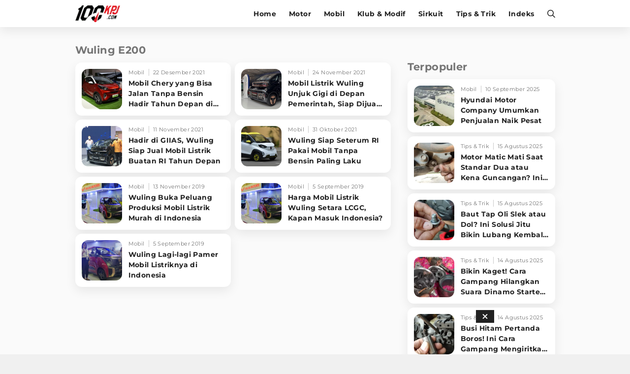

--- FILE ---
content_type: text/html; charset=UTF-8
request_url: https://www.100kpj.com/tag/wuling-e200
body_size: 10715
content:
<!doctype html>
<html lang="en" itemscope="itemscope" itemtype="http://schema.org/WebPage">
<head>

<!-- Google Tag Manager -->
<script>(function(w,d,s,l,i){w[l]=w[l]||[];w[l].push({'gtm.start':
new Date().getTime(),event:'gtm.js'});var f=d.getElementsByTagName(s)[0],
j=d.createElement(s),dl=l!='dataLayer'?'&l='+l:'';j.async=true;j.src=
'https://www.googletagmanager.com/gtm.js?id='+i+dl;f.parentNode.insertBefore(j,f);
})(window,document,'script','dataLayer','GTM-NV3MX69');</script>
<!-- End Google Tag Manager -->

<script> window._izq = window._izq || []; window._izq.push(["init" ]); </script>
<script src="https://cdn.izooto.com/scripts/db1ea296655155bee1be6d673553e5140dfc11c0.js"></script>

<meta charset="utf-8">
<meta name="robots" content="index, follow">				
<meta name="viewport" content="width=device-width, initial-scale=1.0, maximum-scale=5.0, user-scalable=yes">
<meta name="apple-mobile-web-app-capable" content="yes">
<meta name="mobile-web-app-capable" content="yes">
<meta name="HandheldFriendly" content="true" />
<meta name="apple-touch-fullscreen" content="yes" />
<link rel="preconnect" href="https://thevivanetworks.com/">
<link rel="dns-prefetch" href="https://thevivanetworks.com/" />
<link rel="preconnect" href="https://ajax.googleapis.com">
<link rel="dns-prefetch" href="https://ajax.googleapis.com"/>
<title>Kumpulan Berita Terbaru WULING E200 Terkini Hari Ini</title>
<meta name="copyright" content="100kpj Desktop version">
<meta name="description" content="Berita wuling e200 Terkini - Mobil Chery yang Bisa Jalan Tanpa Bensin Hadir Tahun Depan di RI?" />
<meta name="news_keywords" content="WULING E200, berita WULING E200, kabar WULING E200, berita terkini WULING E200, berita WULING E200 terbaru, kabar terkini WULING E200">
<meta name="keywords" content="WULING E200, berita WULING E200, kabar WULING E200, berita terkini WULING E200, berita WULING E200 terbaru, kabar terkini WULING E200">
<meta name="viewport" content="width=device-width,minimum-scale=1,initial-scale=1">
<meta content="100kpj.com" name="author" />
<meta content="id" name="language" />
<meta content="id" name="geo.country" />
<meta content="Indonesia" name="geo.placename" />


  <meta name="robots" content="index, follow">
  <meta name="googlebot" content="all" />
<meta name="csrf-token" content="gd81JQMP3p7MjNiG737C7pQjOZ20LzkEforyiPaH">

<link href="https://www.100kpj.com/appasset/desktop/img/favicon.ico" rel="icon" type="image/ico" />

<link rel="preload" href="https://www.100kpj.com/appasset/desktop/fonts/JTUSjIg1_i6t8kCHKm459Wlhyw.woff2" as="font" type="font/woff2" crossorigin>
<link rel="preload" href="https://www.100kpj.com/appasset/desktop/css/rancak.css" as="style">
<link rel="preload" href="https://www.100kpj.com/appasset/desktop/img/logo.webp" as="image">
<link rel="preload" href="https://www.100kpj.com/appasset/desktop/img/logo.png" as="image">


  <link rel="canonical" href="https://www.100kpj.com/tag/wuling-e200">

<link rel="preload" as="script" href="https://ajax.googleapis.com/ajax/libs/jquery/3.6.0/jquery.min.js">

<script src="https://cdnjs.cloudflare.com/ajax/libs/moment.js/2.24.0/moment.min.js"></script>
<script src="https://cdnjs.cloudflare.com/ajax/libs/moment-timezone/0.5.26/moment-timezone-with-data-10-year-range.min.js"></script>

<script async src="https://www.100kpj.com/appasset/desktop/js/base.js"></script>
<script async src="https://www.100kpj.com/appasset/desktop/js/form.js"></script>

<meta property="fb:app_id" content="221947151281666" />

<link rel="stylesheet" href="https://www.100kpj.com/appasset/desktop/css/font.css" type="text/css">

<script src="https://ajax.googleapis.com/ajax/libs/jquery/3.6.0/jquery.min.js"></script>
<script>window.jQuery || document.write('<script src="https://www.100kpj.com/appasset/desktop/canonical/js/jquery.js"><\/script>');</script>
<script async>
  $("body,html").bind("touchstart touchmove scroll mousedown DOMMouseScroll mousewheel keyup", function(e){
    $("script").each(function(){
      var get_script = $(this).attr("rancak-hold");
      $(this).attr('src', get_script);
    })
  });
</script>
<link rel="stylesheet" type="text/css" href="https://www.100kpj.com/appasset/desktop/css/rancak.css"/>
<link rel="stylesheet" type="text/css" href="https://www.100kpj.com/appasset/desktop/css/rancak-desktop.css" media="(min-width:1024px)">


  
<script type="application/ld+json">
  {"@context":"http:\/\/schema.org","@type":"WebSite","name":"100kpj","description":"100kpj.com Situs Berita Motor, Balap Motor, Klub Motor, Review Tes Motor, Komparasi, Informasi Modifikasi dan Tips Motor Terlengkap Terbaru Untuk Anda.","url":"http:\/\/www.100kpj.com\/","potentialAction":{"@type":"SearchAction","target":"https:\/\/www.100kpj.com\/search?q={search_term_string}","query-input":"required name=search_term_string"}}
</script>


<script type="application/ld+json">
  {"@context":"http:\/\/schema.org","@type":"WebPage","name":"100kpj","description":"100kpj.com Merupakan Situs Berita Motor, Balap Motor, Klub Motor, Review Tes Motor, Komparasi, Informasi Modifikasi dan Tips Motor Terlengkap Terbaru Untuk Anda.","license":"https:\/\/www.100kpj.com\/"}
</script>


<script type="application/ld+json">
  {"@context":"http:\/\/schema.org","@type":"Organization","name":"100kpj.com","url":"https:\/\/www.100kpj.com\/","logo":{"@type":"ImageObject","url":"{{brand_url('appaux','img\/main-logo.png')}}","height":124,"width":56},"contactPoint":{"@type":"ContactPoint","telephone":"+62-21-4601 326 ext.100","contactType":"customer service","areaServed":"ID","availableLanguage":["English","Indonesian"]},"sameAs":["https:\/\/www.facebook.com\/100kpjcom","https:\/\/www.instagram.com\/100kpjcom","https:\/\/twitter.com\/100kpjcom","https:\/\/www.youtube.com\/channel\/UC_Ba1gAU16J5KQTNo5uXhRw\/"]}
</script>


  <!-- Analytics 100 KPJ DESKTOP-->
  <script>
    (function(i,s,o,g,r,a,m){i['GoogleAnalyticsObject']=r;i[r]=i[r]||function(){
    (i[r].q=i[r].q||[]).push(arguments)},i[r].l=1*new Date();a=s.createElement(o),
    m=s.getElementsByTagName(o)[0];a.async=1;a.src=g;m.parentNode.insertBefore(a,m)
    })(window,document,'script','//www.google-analytics.com/analytics.js','ga');
    ga('create', 'UA-136251732-2', 'auto');
    ga('send', 'pageview');
  </script>
  
  <script src='//cdnt.netcoresmartech.com/smartechclient.js'></script>
  <script>
    smartech('create', 'ADGMOT35CHFLVDHBJNIG50K969FHDSJ9OEB6OD465R90A02LIB7G' );
    smartech('register', '8a325434b1475d14a18d87511bec4e12');
    smartech('identify', '');
  </script>  

<script defer src="https://bzgmcqqfxd.com/script.js"></script>

<!-- Ads Config -->

  <script defer src="//micro.rubiconproject.com/prebid/dynamic/25756.js"></script>
<script defer src="//www.googletagservices.com/tag/js/gpt.js"></script>
<script>
   var pbjs = pbjs || {};
   pbjs.que = pbjs.que || [];
</script>
<script async>
    var interstitialSlot, staticSlot;
   
   var googletag = googletag || {};
   googletag.cmd = googletag.cmd || [];
   var headerBiddingSlots = [];
   pbjs.adserverRequestSent = false;
   var sendAdServerRequest = function(headerBiddingSlots) {
      googletag.cmd.push(function() {
      if (pbjs.adserverRequestSent) {
         return;
      }
      pbjs.adserverRequestSent = true;
         googletag.pubads().refresh(headerBiddingSlots);
      });
   };
   setTimeout(function() {
      sendAdServerRequest(headerBiddingSlots);
   }, 3500);
   googletag.cmd.push(function() {
    
      var $window = $(window);
         function checkWidth(){

            var windowsize = $window.width();
            if (windowsize > 1000){
                                 
                     headerBiddingSlots.push(googletag.defineSlot('/11225321/100KPJ.COM/Home', [[728,90],[975,200]], 'leaderboard').setTargeting('pos', ['leaderboard']).addService(googletag.pubads()));

                  
                     headerBiddingSlots.push(googletag.defineSlot('/11225321/100KPJ.COM/Home', [[300,250]], 'rectangle_1').setTargeting('pos', ['rectangle_1']).addService(googletag.pubads()));

                  
                     headerBiddingSlots.push(googletag.defineSlot('/11225321/100KPJ.COM/Home', [[300,250]], 'rectangle_2').setTargeting('pos', ['rectangle_2']).addService(googletag.pubads()));

                  
                     headerBiddingSlots.push(googletag.defineSlot('/11225321/100KPJ.COM/Home', [[300,250]], 'rectangle_3').setTargeting('pos', ['rectangle_3']).addService(googletag.pubads()));

                  
                     headerBiddingSlots.push(googletag.defineSlot('/11225321/100KPJ.COM/Home', [[300,250]], 'rectangle_4').setTargeting('pos', ['rectangle_4']).addService(googletag.pubads()));

                  
                     headerBiddingSlots.push(googletag.defineSlot('/11225321/100KPJ.COM/Home', [[300,250]], 'rectangle_5').setTargeting('pos', ['rectangle_5']).addService(googletag.pubads()));

                  
                     headerBiddingSlots.push(googletag.defineSlot('/11225321/100KPJ.COM/Home', [[728,90]], 'bottom-desktop').setTargeting('pos', ['bottom-desktop']).addService(googletag.pubads()));

                                             } else {
                                 
                     headerBiddingSlots.push(googletag.defineSlot('/11225321/100KPJ.COM/Home', [[320,480],[1,1]], 'flyingcarpet_1').setTargeting('pos', ['flyingcarpet_1']).addService(googletag.pubads()));

                  
                     headerBiddingSlots.push(googletag.defineSlot('/11225321/100KPJ.COM/Home', [[320,50],[320,100]], 'top').setTargeting('pos', ['top']).addService(googletag.pubads()));

                  
                     headerBiddingSlots.push(googletag.defineSlot('/11225321/100KPJ.COM/Home', [[300,250]], 'middle_1').setTargeting('pos', ['middle_1']).addService(googletag.pubads()));

                  
                     headerBiddingSlots.push(googletag.defineSlot('/11225321/100KPJ.COM/Home', [[300,250]], 'middle_2').setTargeting('pos', ['middle_2']).addService(googletag.pubads()));

                  
                     headerBiddingSlots.push(googletag.defineSlot('/11225321/100KPJ.COM/Home', [[300,250]], 'middle_3').setTargeting('pos', ['middle_3']).addService(googletag.pubads()));

                  
                     headerBiddingSlots.push(googletag.defineSlot('/11225321/100KPJ.COM/Home', [[1,1]], 'outstream').setTargeting('pos', ['outstream']).addService(googletag.pubads()));

                  
                     headerBiddingSlots.push(googletag.defineSlot('/11225321/100KPJ.COM/Home', [[1,1]], 'slider').setTargeting('pos', ['slider']).addService(googletag.pubads()));

                  
                     headerBiddingSlots.push(googletag.defineSlot('/11225321/100KPJ.COM/Home', [[1,1]], 'rmb').setTargeting('pos', ['rmb']).addService(googletag.pubads()));

                  
                     headerBiddingSlots.push(googletag.defineSlot('/11225321/100KPJ.COM/Home', [[320,100]], 'bottom-mobile').setTargeting('pos', ['bottom-mobile']).addService(googletag.pubads()));

                                             }
         }
      checkWidth();
      
         interstitialSlot = googletag.defineOutOfPageSlot('/11225321/100KPJ.COM/interstitial', googletag.enums.OutOfPageFormat.INTERSTITIAL);
         if (interstitialSlot) {
         interstitialSlot.addService(googletag.pubads());
         googletag.pubads().addEventListener('slotOnload', function(event) {
            if (interstitialSlot === event.slot) {
               console.log("Interstitial is loaded.");
            }
         });
         }

         staticSlot = headerBiddingSlots.push(googletag.defineSlot('/11225321/100KPJ.COM/interstitial', [[336, 280], [300, 250], [320, 480]], 'static-ad-1').addService(googletag.pubads()));
      
      
      googletag.pubads().enableSingleRequest();
      googletag.pubads().enableAsyncRendering();
      googletag.pubads().disableInitialLoad();
      googletag.enableServices();
      googletag.pubads().refresh([interstitialSlot]);
      pbjs.rp.requestBids({
         callback: sendAdServerRequest,
         gptSlotObjects: headerBiddingSlots
      });
   });
</script>



<script type="application/javascript" defer src="//anymind360.com/js/3763/ats.js"></script>




  
</head>

<body>

      <h1 class="hide">Berita Motor, Tips & Trik dan Review Terlengkap - 100kpj.com</h1>
  
  
  <noscript><iframe src="https://www.googletagmanager.com/ns.html?id=GTM-NV3MX69"
  height="0" width="0" style="display:none;visibility:hidden"></iframe></noscript>

  <section aria-label="Iklan" class="section-iklan mobile-only iklan-giantbanner content_center">
    <button title="Close" class="iklan-giantbanner-close content_center">
      <svg class="svgicon svgicon-close" xmlns="http://www.w3.org/2000/svg" width="11" height="16" viewBox="0 0 320 512"><path d="M207.6 256l107.72-107.72c6.23-6.23 6.23-16.34 0-22.58l-25.03-25.03c-6.23-6.23-16.34-6.23-22.58 0L160 208.4 52.28 100.68c-6.23-6.23-16.34-6.23-22.58 0L4.68 125.7c-6.23 6.23-6.23 16.34 0 22.58L112.4 256 4.68 363.72c-6.23 6.23-6.23 16.34 0 22.58l25.03 25.03c6.23 6.23 16.34 6.23 22.58 0L160 303.6l107.72 107.72c6.23 6.23 16.34 6.23 22.58 0l25.03-25.03c6.23-6.23 6.23-16.34 0-22.58L207.6 256z"></path>
      </svg>
    </button>
      <div class="iklan-giantbanner-content content_center">
        <div id='flyingcarpet_1'>
          <script>
            if (window.innerWidth < 900) {
              googletag.cmd.push(function() { googletag.display('flyingcarpet_1'); }); 
            }
          </script>
        </div> 
      </div>
  </section>
  
  <header class="content_center">
  <span class="width-max">
	<div class="header-left">
	  <a aria-label="Halaman Utama" title="Halaman Utama" class="header-link header-logo content_center" href="https://www.100kpj.com">
        <picture>
          <source srcset="https://www.100kpj.com/appasset/desktop/img/logo.webp" type="image/webp">
          <source srcset="https://www.100kpj.com/appasset/desktop/img/logo.png">
          <img alt="Logo 100KPJ" src="https://www.100kpj.com/appasset/desktop/img/logo.png" width="472" height="55">
        </picture>
      </a>
	</div>
	<div class="header-right">
	  
  <menu class="menu-main content_center desktop-only">
    <span class="width-max">
      <a aria-label="home" title="Halaman Utama" class="menu-link  content_center" href="https://www.100kpj.com">Home</a>
      <a aria-label="motor" title="Motor" class="menu-link  content_center" href="https://www.100kpj.com/motonews">Motor</a>
      <a aria-label="mobil" title="Mobil" class="menu-link  content_center" href="https://www.100kpj.com/mobil">Mobil</a>
      <a aria-label="klub-modif" title="Klub & Modif" class="menu-link  content_center" href="https://www.100kpj.com/klub-modif">Klub & Modif</a>
      <a aria-label="sirkuit" title="Sirkuit" class="menu-link  content_center" href="https://www.100kpj.com/sirkuit">Sirkuit</a>
      <a aria-label="tips-trik" title="Tips & Trik" class="menu-link  content_center" href="https://www.100kpj.com/tips-trik">Tips & Trik</a>
      <a aria-label="indeks" title="Indeks" class="menu-link  content_center" href="https://www.100kpj.com/indeks">Indeks</a>
    </span>
  </menu>

	  <button title="Cari" class="header-link header-search open-sticky content_center">
    <svg class="svgicon svgicon-search" xmlns="http://www.w3.org/2000/svg" width="16" height="16" viewbox="0 0 512 512"><path d="M508.5 468.9L387.1 347.5c-2.3-2.3-5.3-3.5-8.5-3.5h-13.2c31.5-36.5 50.6-84 50.6-136C416 93.1 322.9 0 208 0S0 93.1 0 208s93.1 208 208 208c52 0 99.5-19.1 136-50.6v13.2c0 3.2 1.3 6.2 3.5 8.5l121.4 121.4c4.7 4.7 12.3 4.7 17 0l22.6-22.6c4.7-4.7 4.7-12.3 0-17zM208 368c-88.4 0-160-71.6-160-160S119.6 48 208 48s160 71.6 160 160-71.6 160-160 160z" /></svg>
      </button>
	  <button title="Menu" class="header-link header-menu open-sticky content_center mobile-only">
    <svg class="svgicon svgicon-menu" xmlns="http://www.w3.org/2000/svg" width="14" height="16" viewbox="0 0 448 512"><path d="M436 124H12c-6.627 0-12-5.373-12-12V80c0-6.627 5.373-12 12-12h424c6.627 0 12 5.373 12 12v32c0 6.627-5.373 12-12 12zm0 160H12c-6.627 0-12-5.373-12-12v-32c0-6.627 5.373-12 12-12h424c6.627 0 12 5.373 12 12v32c0 6.627-5.373 12-12 12zm0 160H12c-6.627 0-12-5.373-12-12v-32c0-6.627 5.373-12 12-12h424c6.627 0 12 5.373 12 12v32c0 6.627-5.373 12-12 12z" /></svg>
      </button>
	</div>
  </span>
</header>

<menu class="menu-main content_center rancak-popup mobile-only" id="popup-Menu">
  <span class="width-max">
    <a aria-label="home" title="Halaman Utama" class="menu-link  content_center" href="https://www.100kpj.com">Home</a>
    <a aria-label="motor" title="Motor" class="menu-link  content_center" href="https://www.100kpj.com/motonews">Motor</a>
    <a aria-label="mobil" title="Mobil" class="menu-link  content_center" href="https://www.100kpj.com/mobil">Mobil</a>
    <a aria-label="klub-modif" title="Klub & Modif" class="menu-link  content_center" href="https://www.100kpj.com/klub-modif">Klub & Modif</a>
    <a aria-label="sirkuit" title="Sirkuit" class="menu-link  content_center" href="https://www.100kpj.com/sirkuit">Sirkuit</a>
    <a aria-label="tips-trik" title="Tips & Trik" class="menu-link  content_center" href="https://www.100kpj.com/tips-trik">Tips & Trik</a>
    <a aria-label="indeks" title="Indeks" class="menu-link  content_center" href="https://www.100kpj.com/indeks">Indeks</a>
  </span>
</menu>

<div id="popup-Cari" class="rancak-popup popup-search hide">
  <div class="search-box">
    <input class="search-field" name="" type="text" placeholder="Masukkan kata....." id="keyword">
    <button title="Cari" class="btn search-button content_center" type="submit" id="search_submit">
      <svg class="svgicon svgicon-search-arrow" xmlns="http://www.w3.org/2000/svg" width="14" height="16" viewbox="0 0 448 512"><path d="M438.6 278.6c12.5-12.5 12.5-32.8 0-45.3l-160-160c-12.5-12.5-32.8-12.5-45.3 0s-12.5 32.8 0 45.3L338.8 224 32 224c-17.7 0-32 14.3-32 32s14.3 32 32 32l306.7 0L233.4 393.4c-12.5 12.5-12.5 32.8 0 45.3s32.8 12.5 45.3 0l160-160z" /></svg>
    </button>
  </div>
</div>

<div class="rancak-container">
  <span class="width-max">
    <div class="main-container">

    
<!-- left side -->
<div class="column-left column-big">
	<div class="column-container">
	
		<section aria-label="Wuling E200" class="section-container content-list">
		<div class="section-title">
			<div class="section-title-name">Wuling E200</div>
		</div>
		
		<div class="content-list-container">

					
			
			<a aria-label="Mobil Chery yang Bisa Jalan Tanpa Bensin Hadir Tahun Depan di RI?" title="Mobil Chery yang Bisa Jalan Tanpa Bensin Hadir Tahun Depan di RI?" class="content-box" 
			href="https://www.100kpj.com/mobil/15119-mobil-chery-yang-bisa-jalan-tanpa-bensin-hadir-tahun-depan-di-ri">
			<div class="content-thumb">
				<div class="content-thumb-frame flex_ori thumb-loading">
					<img alt="" class="lazyload" data-original="https://thumb.viva.id/100kpj/375x211/2021/12/22/61c2e9e0e56d0-chery-eq1-mobil-listrik-yang-siap-hadir-di-ri_100kpj.jpg"
					data-srcset="https://thumb.viva.id/100kpj/375x211/2021/12/22/61c2e9e0e56d0-chery-eq1-mobil-listrik-yang-siap-hadir-di-ri_100kpj.jpg" />
				</div>
			</div>
			
			<div class="content-info">
				<div class="content-info-channel">Mobil</div>
				<div class="content-info-date">22 Desember 2021</div>
				<h2 class="content-info-title">Mobil Chery yang Bisa Jalan Tanpa Bensin Hadir Tahun Depan di RI?</h2>
			</div>
			</a>

			
			
			<a aria-label="Mobil Listrik Wuling Unjuk Gigi di Depan Pemerintah, Siap Dijual 2022" title="Mobil Listrik Wuling Unjuk Gigi di Depan Pemerintah, Siap Dijual 2022" class="content-box" 
			href="https://www.100kpj.com/mobil/14867-mobil-listrik-wuling-unjuk-gigi-di-depan-pemerintah-siap-dijual-2022">
			<div class="content-thumb">
				<div class="content-thumb-frame flex_ori thumb-loading">
					<img alt="" class="lazyload" data-original="https://thumb.viva.id/100kpj/375x211/2021/11/24/619e0e7ba2f9d-mobil-listrik-gsev-wuling-di-iems_100kpj.jpg"
					data-srcset="https://thumb.viva.id/100kpj/375x211/2021/11/24/619e0e7ba2f9d-mobil-listrik-gsev-wuling-di-iems_100kpj.jpg" />
				</div>
			</div>
			
			<div class="content-info">
				<div class="content-info-channel">Mobil</div>
				<div class="content-info-date">24 November 2021</div>
				<h2 class="content-info-title">Mobil Listrik Wuling Unjuk Gigi di Depan Pemerintah, Siap Dijual 2022</h2>
			</div>
			</a>

			
			
			<a aria-label="Hadir di GIIAS, Wuling Siap Jual Mobil Listrik Buatan RI Tahun Depan" title="Hadir di GIIAS, Wuling Siap Jual Mobil Listrik Buatan RI Tahun Depan" class="content-box" 
			href="https://www.100kpj.com/mobil/14726-hadir-di-giias-wuling-siap-jual-mobil-listrik-buatan-ri-tahun-depan">
			<div class="content-thumb">
				<div class="content-thumb-frame flex_ori thumb-loading">
					<img alt="" class="lazyload" data-original="https://thumb.viva.id/100kpj/375x211/2021/11/11/618ced35afe36-mobil-listrik-wuling-yang-siap-dijual-di-ri_100kpj.jpg"
					data-srcset="https://thumb.viva.id/100kpj/375x211/2021/11/11/618ced35afe36-mobil-listrik-wuling-yang-siap-dijual-di-ri_100kpj.jpg" />
				</div>
			</div>
			
			<div class="content-info">
				<div class="content-info-channel">Mobil</div>
				<div class="content-info-date">11 November 2021</div>
				<h2 class="content-info-title">Hadir di GIIAS, Wuling Siap Jual Mobil Listrik Buatan RI Tahun Depan</h2>
			</div>
			</a>

			
			
			<a aria-label="Wuling Siap Seterum RI Pakai Mobil Tanpa Bensin Paling Laku" title="Wuling Siap Seterum RI Pakai Mobil Tanpa Bensin Paling Laku" class="content-box" 
			href="https://www.100kpj.com/mobil/14613-wuling-siap-seterum-ri-pakai-mobil-tanpa-bensin-paling-laku">
			<div class="content-thumb">
				<div class="content-thumb-frame flex_ori thumb-loading">
					<img alt="" class="lazyload" data-original="https://thumb.viva.id/100kpj/375x211/2019/09/05/5d708b0a2b521-wuling-e100_100kpj.jpg"
					data-srcset="https://thumb.viva.id/100kpj/375x211/2019/09/05/5d708b0a2b521-wuling-e100_100kpj.jpg" />
				</div>
			</div>
			
			<div class="content-info">
				<div class="content-info-channel">Mobil</div>
				<div class="content-info-date">31 Oktober 2021</div>
				<h2 class="content-info-title">Wuling Siap Seterum RI Pakai Mobil Tanpa Bensin Paling Laku</h2>
			</div>
			</a>

			
			
			<a aria-label="Wuling Buka Peluang Produksi Mobil Listrik Murah di Indonesia" title="Wuling Buka Peluang Produksi Mobil Listrik Murah di Indonesia" class="content-box" 
			href="https://www.100kpj.com/mobil/3627-wuling-buka-peluang-produksi-mobil-listrik-murah-di-indonesia">
			<div class="content-thumb">
				<div class="content-thumb-frame flex_ori thumb-loading">
					<img alt="" class="lazyload" data-original="https://thumb.viva.id/100kpj/375x211/2019/09/05/5d708d0331437-wuling-e200_100kpj.jpg"
					data-srcset="https://thumb.viva.id/100kpj/375x211/2019/09/05/5d708d0331437-wuling-e200_100kpj.jpg" />
				</div>
			</div>
			
			<div class="content-info">
				<div class="content-info-channel">Mobil</div>
				<div class="content-info-date">13 November 2019</div>
				<h2 class="content-info-title">Wuling Buka Peluang Produksi Mobil Listrik Murah di Indonesia</h2>
			</div>
			</a>

			
			
			<a aria-label="Harga Mobil Listrik Wuling Setara LCGC, Kapan Masuk Indonesia?" title="Harga Mobil Listrik Wuling Setara LCGC, Kapan Masuk Indonesia?" class="content-box" 
			href="https://www.100kpj.com/mobil/2398-harga-mobil-listrik-wuling-setara-lcgc-kapan-masuk-indonesia">
			<div class="content-thumb">
				<div class="content-thumb-frame flex_ori thumb-loading">
					<img alt="" class="lazyload" data-original="https://thumb.viva.id/100kpj/375x211/2019/09/05/5d708d0331437-wuling-e200_100kpj.jpg"
					data-srcset="https://thumb.viva.id/100kpj/375x211/2019/09/05/5d708d0331437-wuling-e200_100kpj.jpg" />
				</div>
			</div>
			
			<div class="content-info">
				<div class="content-info-channel">Mobil</div>
				<div class="content-info-date">5 September 2019</div>
				<h2 class="content-info-title">Harga Mobil Listrik Wuling Setara LCGC, Kapan Masuk Indonesia?</h2>
			</div>
			</a>

			
			
			<a aria-label="Wuling Lagi-lagi Pamer Mobil Listriknya di Indonesia" title="Wuling Lagi-lagi Pamer Mobil Listriknya di Indonesia" class="content-box" 
			href="https://www.100kpj.com/mobil/2395-wuling-lagi-lagi-pamer-mobil-listriknya-di-indonesia">
			<div class="content-thumb">
				<div class="content-thumb-frame flex_ori thumb-loading">
					<img alt="" class="lazyload" data-original="https://thumb.viva.id/100kpj/375x211/2019/09/05/5d706ce52935b-wuling-e200-di-iems-2019_100kpj.jpg"
					data-srcset="https://thumb.viva.id/100kpj/375x211/2019/09/05/5d706ce52935b-wuling-e200-di-iems-2019_100kpj.jpg" />
				</div>
			</div>
			
			<div class="content-info">
				<div class="content-info-channel">Mobil</div>
				<div class="content-info-date">5 September 2019</div>
				<h2 class="content-info-title">Wuling Lagi-lagi Pamer Mobil Listriknya di Indonesia</h2>
			</div>
			</a>

							</div>
		</section>
		
	</div>
</div>

<div class="column-right column-small">
  <div class="column-container column-sticky">
  			<section aria-label="Iklan" class="section-iklan content_center desktop-only">
    <div id='rectangle_1'>
        <script>
            if (window.innerWidth > 900) {
                googletag.cmd.push(function() { googletag.display('rectangle_1'); });
            }
        </script>
    </div>
</section>
			<!-- right side -->
		<section aria-label="Berita Terbaru" class="section-container content-list">
	<div class="section-title">
	<div class="section-title-name">Terpopuler</div>
	</div>

	<div class="content-list-container">

	
		
		<a aria-label="Hyundai Motor Company Umumkan Penjualan Naik Pesat" title="Hyundai Motor Company Umumkan Penjualan Naik Pesat" class="content-box" 
		href="https://www.100kpj.com/mobil/22982-hyundai-motor-company-umumkan-penjualan-naik-pesat">
		<div class="content-thumb">
			<div class="content-thumb-frame flex_ori thumb-loading">
				<img alt="Hyundai Company" class="lazyload" data-original="https://thumb.viva.id/100kpj/375x211/2025/05/10/681e3e2a61760-hyundai-company_100kpj.jpg"
				data-srcset="https://thumb.viva.id/100kpj/375x211/2025/05/10/681e3e2a61760-hyundai-company_100kpj.jpg" />
			</div>
		</div>
		
		<div class="content-info">
			<div class="content-info-channel">Mobil</div>
			<div class="content-info-date">10 September 2025</div>
			<h2 class="content-info-title">Hyundai Motor Company Umumkan Penjualan Naik Pesat</h2>
		</div>
		</a>

	
		
		<a aria-label="Motor Matic Mati Saat Standar Dua atau Kena Guncangan? Ini Solusi Ampuh!" title="Motor Matic Mati Saat Standar Dua atau Kena Guncangan? Ini Solusi Ampuh!" class="content-box" 
		href="https://www.100kpj.com/tips-trik/24628-motor-matic-mati-saat-standar-dua-atau-kena-guncangan-ini-solusi-ampuh">
		<div class="content-thumb">
			<div class="content-thumb-frame flex_ori thumb-loading">
				<img alt="Standar Tengah Honda Beat 2020" class="lazyload" data-original="https://thumb.viva.id/100kpj/375x211/2025/05/10/681f72114077f-standar-tengah-honda-beat-2020_100kpj.jpg"
				data-srcset="https://thumb.viva.id/100kpj/375x211/2025/05/10/681f72114077f-standar-tengah-honda-beat-2020_100kpj.jpg" />
			</div>
		</div>
		
		<div class="content-info">
			<div class="content-info-channel">Tips &amp; Trik</div>
			<div class="content-info-date">15 Agustus 2025</div>
			<h2 class="content-info-title">Motor Matic Mati Saat Standar Dua atau Kena Guncangan? Ini Solusi Ampuh!</h2>
		</div>
		</a>

	
		
		<a aria-label="Baut Tap Oli Slek atau Dol? Ini Solusi Jitu Bikin Lubang Kembali Kuat!" title="Baut Tap Oli Slek atau Dol? Ini Solusi Jitu Bikin Lubang Kembali Kuat!" class="content-box" 
		href="https://www.100kpj.com/tips-trik/24627-baut-tap-oli-slek-atau-dol-ini-solusi-jitu-bikin-lubang-kembali-kuat">
		<div class="content-thumb">
			<div class="content-thumb-frame flex_ori thumb-loading">
				<img alt="Washer Tap Oli" class="lazyload" data-original="https://thumb.viva.id/100kpj/375x211/2025/05/15/6825fa440d432-washer-tap-oli_100kpj.jpg"
				data-srcset="https://thumb.viva.id/100kpj/375x211/2025/05/15/6825fa440d432-washer-tap-oli_100kpj.jpg" />
			</div>
		</div>
		
		<div class="content-info">
			<div class="content-info-channel">Tips &amp; Trik</div>
			<div class="content-info-date">15 Agustus 2025</div>
			<h2 class="content-info-title">Baut Tap Oli Slek atau Dol? Ini Solusi Jitu Bikin Lubang Kembali Kuat!</h2>
		</div>
		</a>

	
		
		<a aria-label="Bikin Kaget! Cara Gampang Hilangkan Suara Dinamo Starter Motor 'Nguung' Saat Dimatikan!" title="Bikin Kaget! Cara Gampang Hilangkan Suara Dinamo Starter Motor 'Nguung' Saat Dimatikan!" class="content-box" 
		href="https://www.100kpj.com/tips-trik/24626-bikin-kaget-cara-gampang-hilangkan-suara-dinamo-starter-motor-nguung-saat-dimatikan">
		<div class="content-thumb">
			<div class="content-thumb-frame flex_ori thumb-loading">
				<img alt="Dinamo Starter Supra X 125" class="lazyload" data-original="https://thumb.viva.id/100kpj/375x211/2025/07/02/6865568a2f465-dinamo-starter-supra-x-125_100kpj.jpg"
				data-srcset="https://thumb.viva.id/100kpj/375x211/2025/07/02/6865568a2f465-dinamo-starter-supra-x-125_100kpj.jpg" />
			</div>
		</div>
		
		<div class="content-info">
			<div class="content-info-channel">Tips &amp; Trik</div>
			<div class="content-info-date">14 Agustus 2025</div>
			<h2 class="content-info-title">Bikin Kaget! Cara Gampang Hilangkan Suara Dinamo Starter Motor 'Nguung' Saat Dimatikan!</h2>
		</div>
		</a>

	
		
		<a aria-label="Busi Hitam Pertanda Boros! Ini Cara Gampang Mengiritkan Karburator Motor Biar Lebih Irit!" title="Busi Hitam Pertanda Boros! Ini Cara Gampang Mengiritkan Karburator Motor Biar Lebih Irit!" class="content-box" 
		href="https://www.100kpj.com/tips-trik/24625-busi-hitam-pertanda-boros-ini-cara-gampang-mengiritkan-karburator-motor-biar-lebih-irit">
		<div class="content-thumb">
			<div class="content-thumb-frame flex_ori thumb-loading">
				<img alt="ganti busi" class="lazyload" data-original="https://thumb.viva.id/100kpj/375x211/2025/05/26/683472d4b3836-ganti-busi_100kpj.jpg"
				data-srcset="https://thumb.viva.id/100kpj/375x211/2025/05/26/683472d4b3836-ganti-busi_100kpj.jpg" />
			</div>
		</div>
		
		<div class="content-info">
			<div class="content-info-channel">Tips &amp; Trik</div>
			<div class="content-info-date">14 Agustus 2025</div>
			<h2 class="content-info-title">Busi Hitam Pertanda Boros! Ini Cara Gampang Mengiritkan Karburator Motor Biar Lebih Irit!</h2>
		</div>
		</a>

	
	</div>
	<div class="content-more content_center">
		<a aria-label="Selengkapnya" title="Selengkapnya" class="btn content-more-button content-full-button" href="https://www.100kpj.com/terpopuler">Selengkapnya</a>
	</div>
</section>
  <section aria-label="Iklan" class="section-iklan content_center mobile-only">
    <div id='middle_2'>
        <script>
            if (window.innerWidth < 900) {
                googletag.cmd.push(function() { googletag.display('middle_2'); });   
            }
        </script>
    </div>
</section>

			<section aria-label="Iklan" class="section-iklan content_center desktop-only">
    <div id='rectangle_2'>
        <script>
            if (window.innerWidth > 900) {
                googletag.cmd.push(function() { googletag.display('rectangle_2'); });
            }
        </script>
    </div>
</section>
		</div>
</div>


    </div>
  </span>
</div>

  <footer class="footer-all content_center">
  <span>
  	<div class="footer-all-follow">
		<div class="faf-label">Ikuti kami di:</div>
		<div class="faf-list">
		<a aria-label="Facebook" title="Facebook" rel="noopener" class="faf-icon faf-fb" href="https://www.facebook.com/100kpjcom/" target="_blank">
			<svg class="iconbox-fb" xmlns="http://www.w3.org/2000/svg" width="28" height="28" viewBox="0 0 1024 1024"><path fill="#1877F2" d="M1024,512C1024,229.23,794.77,0,512,0S0,229.23,0,512c0,255.55,187.23,467.37,432,505.78V660H302V512h130 V399.2C432,270.88,508.44,200,625.39,200C681.41,200,740,210,740,210v126h-64.56c-63.6,0-83.44,39.47-83.44,79.96V512h142 l-22.7,148H592v357.78C836.77,979.37,1024,767.55,1024,512z"/><path fill="#fff" d="M711.3,660L734,512H592v-96.04c0-40.49,19.84-79.96,83.44-79.96H740V210c0,0-58.59-10-114.61-10 C508.44,200,432,270.88,432,399.2V512H302v148h130v357.78c26.07,4.09,52.78,6.22,80,6.22s53.93-2.13,80-6.22V660H711.3z"/></svg>
		</a>
		<a aria-label="Twitter" title="Twitter" rel="noopener" class="faf-icon faf-tw" href="https://twitter.com/100kpjcom/" target="_blank">
			<svg class="iconbox-tw" xmlns="http://www.w3.org/2000/svg" width="28" height="28" viewBox="0 0 112.197 112.197"><circle fill="#1d9bf0" cx="56.099" cy="56.098" r="56.098"/><path fill="#FFFFFF" d="M90.461,40.316c-2.404,1.066-4.99,1.787-7.702,2.109c2.769-1.659,4.894-4.284,5.897-7.417c-2.591,1.537-5.462,2.652-8.515,3.253c-2.446-2.605-5.931-4.233-9.79-4.233c-7.404,0-13.409,6.005-13.409,13.409c0,1.051,0.119,2.074,0.349,3.056c-11.144-0.559-21.025-5.897-27.639-14.012c-1.154,1.98-1.816,4.285-1.816,6.742c0,4.651,2.369,8.757,5.965,11.161c-2.197-0.069-4.266-0.672-6.073-1.679c-0.001,0.057-0.001,0.114-0.001,0.17c0,6.497,4.624,11.916,10.757,13.147c-1.124,0.308-2.311,0.471-3.532,0.471c-0.866,0-1.705-0.083-2.523-0.239c1.706,5.326,6.657,9.203,12.526,9.312c-4.59,3.597-10.371,5.74-16.655,5.74c-1.08,0-2.15-0.063-3.197-0.188c5.931,3.806,12.981,6.025,20.553,6.025c24.664,0,38.152-20.432,38.152-38.153c0-0.581-0.013-1.16-0.039-1.734C86.391,45.366,88.664,43.005,90.461,40.316L90.461,40.316z"/></svg>
		</a>
		<a aria-label="Instagram" title="Instagram" rel="noopener" class="faf-icon faf-ig" href="https://www.instagram.com/100kpjcom/" target="_blank">
			<svg class="iconbox-ig" xmlns="http://www.w3.org/2000/svg" width="28" height="28" viewBox="0 0 533.33 533.33"><linearGradient id="SVGID_1_" gradientUnits="userSpaceOnUse" x1="195.2434" y1="23.8708" x2="244.2413" y2="72.8283" gradientTransform="matrix(9.8882 0 0 -9.88 -1925.7847 763.6563)"><stop offset="0" style="stop-color:#FFD521"/><stop offset="0.05" style="stop-color:#FFD521"/><stop offset="0.5011" style="stop-color:#F50000"/><stop offset="0.95" style="stop-color:#B900B4"/> <stop offset="0.9501" style="stop-color:#B900B4"/><stop offset="1" style="stop-color:#B900B4"/></linearGradient><path fill="url(#SVGID_1_)" d="M441.03,124.33c0-17.73-14.37-32.04-32.02-32.04c-17.66,0-32.04,14.31-32.04,32.04 c0,17.66,14.38,31.97,32.04,31.97C426.66,156.3,441.03,141.99,441.03,124.33"/><linearGradient id="SVGID_2_" gradientUnits="userSpaceOnUse" x1="233.3351" y1="61.9276" x2="282.3531" y2="110.9456" gradientTransform="matrix(9.8841 0 0 -9.8841 -2301.4929 1140.585)"><stop offset="0" style="stop-color:#FFD521"/><stop offset="0.05" style="stop-color:#FFD521"/><stop offset="0.5011" style="stop-color:#F50000"/><stop offset="0.95" style="stop-color:#B900B4"/> <stop offset="0.9501" style="stop-color:#B900B4"/><stop offset="1" style="stop-color:#B900B4"/></linearGradient><path fill="url(#SVGID_2_)" d="M483.7,374.41c-1.19,26-5.54,40.13-9.15,49.51c-4.85,12.44-10.64,21.34-20.02,30.67 c-9.28,9.33-18.17,15.1-30.62,19.9c-9.38,3.66-23.56,8.03-49.56,9.27c-28.11,1.24-36.44,1.5-107.72,1.5 c-71.22,0-79.61-0.26-107.72-1.5c-26-1.24-40.12-5.6-49.5-9.27c-12.51-4.8-21.34-10.57-30.67-19.9 c-9.4-9.33-15.18-18.23-19.97-30.67c-3.61-9.38-8.03-23.51-9.15-49.51C48.25,346.3,48,337.84,48,266.7 c0-71.28,0.25-79.68,1.62-107.79c1.12-26,5.54-40.12,9.15-49.58c4.78-12.43,10.57-21.27,19.97-30.6 c9.33-9.32,18.16-15.1,30.67-19.95c9.38-3.68,23.5-7.97,49.5-9.21c28.11-1.24,36.51-1.56,107.72-1.56 c71.28,0,79.61,0.32,107.72,1.56c26,1.24,40.18,5.54,49.56,9.21c12.44,4.85,21.34,10.64,30.62,19.95 c9.38,9.33,15.17,18.17,20.02,30.6c3.61,9.46,7.96,23.58,9.15,49.58c1.3,28.11,1.62,36.51,1.62,107.79 C485.32,337.84,485.01,346.3,483.7,374.41L483.7,374.41z M531.71,156.72c-1.3-28.41-5.79-47.83-12.44-64.73 c-6.77-17.54-15.85-32.41-30.72-47.27c-14.8-14.8-29.67-23.88-47.21-30.73c-16.97-6.6-36.32-11.13-64.74-12.37 C348.17,0.25,339.09,0,266.63,0c-72.39,0-81.54,0.25-109.96,1.62c-28.36,1.24-47.69,5.77-64.75,12.36 c-17.48,6.85-32.34,15.93-47.14,30.73C29.92,59.58,20.84,74.45,14,91.99C7.41,108.9,2.93,128.31,1.55,156.72 C0.32,185.15,0,194.24,0,266.7c0,72.39,0.32,81.47,1.55,109.9c1.37,28.36,5.85,47.76,12.44,64.75 c6.84,17.48,15.92,32.41,30.79,47.21c14.8,14.8,29.67,23.95,47.14,30.79c17.05,6.59,36.39,11.07,64.75,12.37 c28.43,1.3,37.57,1.62,109.96,1.62c72.46,0,81.54-0.32,109.96-1.62s47.77-5.79,64.75-12.37c17.54-6.84,32.41-15.99,47.21-30.79 c14.87-14.8,23.95-29.73,30.72-47.21c6.65-16.99,11.14-36.39,12.44-64.75c1.3-28.43,1.62-37.51,1.62-109.9 C533.33,194.24,533.02,185.15,531.71,156.72L531.71,156.72z"/> <linearGradient id="SVGID_3_" gradientUnits="userSpaceOnUse" x1="220.2714" y1="48.8543" x2="269.2717" y2="97.8664" gradientTransform="matrix(9.8829 0 0 -9.8853 -2171.9878 1011.4365)"> <stop offset="0" style="stop-color:#FFD521"/><stop offset="0.05" style="stop-color:#FFD521"/><stop offset="0.5011" style="stop-color:#F50000"/><stop offset="0.95" style="stop-color:#B900B4"/><stop offset="0.9501" style="stop-color:#B900B4"/><stop offset="1" style="stop-color:#B900B4"/></linearGradient><path fill="url(#SVGID_3_)" d="M266.63,355.51c-49.06,0-88.88-39.75-88.88-88.81c0-49.14,39.81-88.94,88.88-88.94 c49.08,0,88.94,39.8,88.94,88.94C355.58,315.76,315.71,355.51,266.63,355.51z M266.63,129.68c-75.63,0-136.89,61.39-136.89,137.02 c0,75.57,61.25,136.89,136.89,136.89s136.95-61.32,136.95-136.89C403.59,191.07,342.27,129.68,266.63,129.68z"/></svg>
		</a>
		<a aria-label="Youtube" title="Youtube" rel="noopener" class="faf-icon faf-yt" href="https://www.youtube.com/playlist?list=PLW6pahnumC8w1XG-8zf7_GakxS6hSluuc" target="_blank">
			<svg class="iconbox-yt" xmlns="http://www.w3.org/2000/svg" width="41" height="28" viewBox="0 0 158 110"><path class="iconbox-yt" fill="#f00" d="M154.4,17.5c-1.8-6.7-7.1-12-13.9-13.8C128.2,0.5,79,0.5,79,0.5s-48.3-0.2-60.6,3c-6.8,1.8-13.3,7.3-15.1,14C0,29.7,0.3,55,0.3,55S0,80.3,3.3,92.5c1.8,6.7,8.4,12.2,15.1,14c12.3,3.3,60.6,3,60.6,3s48.3,0.2,60.6-3c6.8-1.8,13.1-7.3,14.9-14c3.3-12.1,3.3-37.5,3.3-37.5S157.7,29.7,154.4,17.5z"/><polygon fill="#fff" points="63.9,79.2 103.2,55 63.9,30.8 "/></svg>
		</a>
		</div>
		<div class="footer-all-info">
        <a aria-label="Peta Situs" alt="Peta Situs" rel="noopener" href="https://www.100kpj.com/peta-situs" >Peta Situs</a>
        <a aria-label="Tentang Kami" alt="Tentang Kami" rel="noopener" href="https://www.100kpj.com/tentang-kami">Tentang Kami</a>
        <a aria-label="Kontak Kami" alt="Kontak Kami" rel="noopener" href="https://www.100kpj.com/kontak-kami">Kontak Kami</a>
        <a aria-label="Info Iklan" alt="Info Iklan" rel="noopener" href="https://www.100kpj.com/info-iklan" >Info Iklan</a>
        <a aria-label="Pedoman Media Siber" alt="Pedoman Media Siber" rel="noopener" href="https://www.100kpj.com/pedoman-media-siber" >Pedoman Media Siber</a>
        <a aria-label="Kebijakan Privasi" alt="Panduan Kebijakan"  rel="noopener" href="https://www.100kpj.com/kebijakan-privasi" >Panduan Kebijakan</a>
        <a aria-label="Disclaimer" alt="Disclaimer" rel="noopener" href="https://www.100kpj.com/disclaimer">Disclaimer</a>
        <a aria-label="Info Karir" alt="Info Karir" rel="noopener" href="https://thevivanetworks.com/" target="_blank">Info Karir</a>
        
      </div>
	<div class="footer-all-copyright">
	  <span>100KPJ.com</span> &copy;2019 - 2026 <br /> | All Rights Reserved
	</div>
	<div class="footer-all-member content_center">
  <span>
	<div class="fam-parent">
	  A Group Member of 
      <a aria-label="VIVA Networks" rel="noopener" alt="VIVA Networks" href="https://thevivanetworks.com/" target="_blank">
	    <span class="fam-parent-name">VIVA Networks</span>
	  </a>
    </div>
    <div class="fam-child">
      <a aria-label="viva.co.id" rel="noopener" alt="viva.co.id" class="flex_ori" href="https://www.viva.co.id/" target="_blank">
        <img alt="viva.co.id" class="lazyload" data-original="https://www.100kpj.com/appasset/responsive/img/logo-vivacoid.png?v=1.5" width="93" height="20" />
      </a>
      <a aria-label="100kpj" rel="noopener" alt="100kpj" class="flex_ori" href="https://www.100kpj.com/" target="_blank">
        <img alt="100kpj" class="lazyload" data-original="https://www.100kpj.com/appasset/responsive/img/logo-100kpj.png?v=1.5" width="54" height="20" />
      </a>
      <a aria-label="sahijab" rel="noopener" alt="sahijab" class="flex_ori" href="https://www.sahijab.com/" target="_blank">
        <img alt="sahijab" class="lazyload" data-original="https://www.100kpj.com/appasset/responsive/img/logo-sahijab.png?v=1.5" width="70" height="20" />
      </a>
      <a aria-label="VLIX.id" rel="noopener" alt="VLIX.id" class="flex_ori" href="https://www.vlix.id/" target="_blank">
        <img alt="VLIX.id" class="lazyload" data-original="https://www.100kpj.com/appasset/responsive/img/logo-vlix.png?v=1.5" width="74" height="20" />
      </a>
      <a aria-label="tvOne" rel="noopener" alt="tvone" class="flex_ori" href="https://www.tvonenews.com/" target="_blank">
        <img alt="tvOne" class="lazyload" data-original="https://www.100kpj.com/appasset/responsive/img/logo-tvone.png?v=1.5" width="205" height="20" />
      </a>
      <a aria-label="antvklik" rel="noopener" alt="tvone" class="flex_ori" href="https://www.antvklik.com/" target="_blank">
        <img alt="antvklik" class="lazyload" data-original="https://www.100kpj.com/appasset/responsive/img/logo-antvklik.png?v=1.5" width="62" height="20" />
      </a>
      <a aria-label="IntipSeleb" rel="noopener" alt="tvone" class="flex_ori" href="https://www.intipseleb.com/" target="_blank">
        <img alt="IntipSeleb" class="lazyload" data-original="https://www.100kpj.com/appasset/responsive/img/logo-intipseleb.png?v=1.5" width="94" height="20" />
      </a>
      <a aria-label="JagoDangdut" rel="noopener" alt="tvone" class="flex_ori" href="https://jagodangdut.com/" target="_blank">
        <img alt="JagoDangdut" class="lazyload" data-original="https://www.100kpj.com/appasset/responsive/img/logo-jagodangdut.png?v=1.5" width="77" height="20" />
      </a>
    </div>
    </span>
  </div>
  </span>
</footer>

<div id="btt" class="content_center hide" title="Return To Top">
  <svg class="svgicon svgicon-btt" xmlns="http://www.w3.org/2000/svg" width="16" height="16" viewbox="0 0 512 512"><path d="M256 512c141.4 0 256-114.6 256-256S397.4 0 256 0S0 114.6 0 256S114.6 512 256 512zM377 271c9.4 9.4 9.4 24.6 0 33.9s-24.6 9.4-33.9 0l-87-87-87 87c-9.4 9.4-24.6 9.4-33.9 0s-9.4-24.6 0-33.9L239 167c9.4-9.4 24.6-9.4 33.9 0L377 271z" /></svg>
</div>



<div class="popup-copied hide">
  <div class="popup-copied-alert">Link berhasil disalin</div>
</div>

  <div class="sticky-bottom content_center">
  <span class="sticky-bottom-frame">
    <button class="sticky-bottom-close" title="Close Banner">
        <svg class="svgicon svgicon-close" xmlns="http://www.w3.org/2000/svg" width="11" height="16" viewBox="0 0 320 512"><path d="M207.6 256l107.72-107.72c6.23-6.23 6.23-16.34 0-22.58l-25.03-25.03c-6.23-6.23-16.34-6.23-22.58 0L160 208.4 52.28 100.68c-6.23-6.23-16.34-6.23-22.58 0L4.68 125.7c-6.23 6.23-6.23 16.34 0 22.58L112.4 256 4.68 363.72c-6.23 6.23-6.23 16.34 0 22.58l25.03 25.03c6.23 6.23 16.34 6.23 22.58 0L160 303.6l107.72 107.72c6.23 6.23 16.34 6.23 22.58 0l25.03-25.03c6.23-6.23 6.23-16.34 0-22.58L207.6 256z"></path></svg>
	</button>
	<div class="sticky-bottom-box mobile-only">
        <div id='bottom-mobile'>
            <script>
                if (window.innerWidth < 900) {
                    googletag.cmd.push(function() { googletag.display('bottom-mobile'); });   
                }
            </script>
        </div>
	</div>
    <div class="sticky-bottom-box desktop-only">
        <div id='bottom-desktop'>
            <script>
                if (window.innerWidth > 900) {
                    googletag.cmd.push(function() { googletag.display('bottom-desktop'); });
                }
            </script>
        </div>
	</div>
  </span>
</div>



<noscript id="deferred-styles">
  <link rel="stylesheet" type="text/css" href="https://www.100kpj.com/appasset/desktop/css/footer-style.css" media="print" onload="this.media='all'"/>
  <link rel="stylesheet" type="text/css" href="https://www.100kpj.com/appasset/desktop/css/hold.css" media="print" onload="this.media='all'"/>
</noscript>
<script defer>
  var loadDeferredStyles = function() {
	var addStylesNode = document.getElementById("deferred-styles");
	var replacement = document.createElement("div");
	replacement.innerHTML = addStylesNode.textContent;
	document.body.appendChild(replacement)
	addStylesNode.parentElement.removeChild(addStylesNode);
  };
  var raf = window.requestAnimationFrame || window.mozRequestAnimationFrame ||
  window.webkitRequestAnimationFrame || window.msRequestAnimationFrame;
  if (raf) raf(function(){window.setTimeout(loadDeferredStyles,0);});
  else window.addEventListener('load', loadDeferredStyles);
</script>
<script defer src="https://www.100kpj.com/appasset/desktop/js/lazysizes.min.js"></script>
<script defer rancak-hold="https://www.100kpj.com/appasset/desktop/js/rancak.js"></script>
  
  </body>

  <script>
    $(document).ready(function(){
        "use strict";
        $(".pus-button .btn").click(function(){
          $('.popup-subscribe').slideUp('fast');
      });
    });
  </script>
  <!-- Firebase Push -->

  <script>
    $(document).ready(function(){
      "use strict";
      $(".bottom-search-button").click(function(){
      $('.bottom-search-popup').fadeToggle('fast');
      });

      $(".bsp-overlay, .bsp-close").click(function(){
        $('.bottom-search-popup').fadeOut('fast');
      });
    });

    $("#keyword").keypress(function(e){
      if(e.which==13){
        console.log('keypress')
        $("#search_submit").click();
      }
    })

    $('#search_submit').click(function() {
      var keyword = $("#keyword").val();
      window.location.href = '/search?q='+keyword;
    });
  </script>
  
</html>


--- FILE ---
content_type: text/html; charset=utf-8
request_url: https://www.google.com/recaptcha/api2/aframe
body_size: 267
content:
<!DOCTYPE HTML><html><head><meta http-equiv="content-type" content="text/html; charset=UTF-8"></head><body><script nonce="QloRoqMpyKmv-54T7kD_jg">/** Anti-fraud and anti-abuse applications only. See google.com/recaptcha */ try{var clients={'sodar':'https://pagead2.googlesyndication.com/pagead/sodar?'};window.addEventListener("message",function(a){try{if(a.source===window.parent){var b=JSON.parse(a.data);var c=clients[b['id']];if(c){var d=document.createElement('img');d.src=c+b['params']+'&rc='+(localStorage.getItem("rc::a")?sessionStorage.getItem("rc::b"):"");window.document.body.appendChild(d);sessionStorage.setItem("rc::e",parseInt(sessionStorage.getItem("rc::e")||0)+1);localStorage.setItem("rc::h",'1769387196886');}}}catch(b){}});window.parent.postMessage("_grecaptcha_ready", "*");}catch(b){}</script></body></html>

--- FILE ---
content_type: text/css
request_url: https://www.100kpj.com/appasset/desktop/css/rancak.css
body_size: 1384
content:
*,html,:before,:after{margin:0;padding:0;border:0;outline:0;font-weight:inherit;font-style:inherit;font-family:inherit;-moz-box-sizing:border-box;box-sizing:border-box;font-size:100%;text-align:left}img{color:transparent;font-size:0;vertical-align:middle;-ms-interpolation-mode:bicubic}ol,ul{list-style:none}li{display:list-item}a img{border:0}a{text-decoration:none}b,strong{font-weight:700}i,em{font-style:italic}img{max-width:100%}.btn,input[type=button],select,button{-webkit-appearance:none;cursor:pointer;background-color:transparent}.content_center{display:flex;justify-content:center;align-items:center}.hide{display:none}



:root, :before, :after{
  --site-container:975px;
  --size-1:5px;
  --size-2:8px;
  --size-3:13px;
  --size-4:21px;
  --size-5:34px;
  --size-6:55px;
  --size-7:89px;
  --max-zindex:2147483648;
  --default-fontsize:14px;
  --title-fontsize:16px;
  --bg-1:#FAFAFA; 
}



body, html{font-family:'Montserrat',sans-serif; font-size:var(--default-fontsize); font-weight:400; letter-spacing:0.4px; font-feature-settings:'lnum' 1; 
-webkit-text-size-adjust:100%; -ms-text-size-adjust:100%; -webkit-font-smoothing:antialiased; 
-moz-osx-font-smoothing:grayscale; text-rendering:optimizeSpeed;}
html{ min-height:100vh;}
body{background-color:var(--bg-1); overflow-x:hidden;}
a, button{font-weight:bold;}
.btn, a.btn, button.btn{padding:var(--size-3) var(--size-4); font-weight:normal; -webkit-appearance:none; text-transform:capitalize; 
display:flex; text-align:center; align-items:center; justify-content:center;}
.rancak-popup{display:none;}
.sticky-link{position:relative; font-weight:bold;}
.width-max{position:relative; width:100%; max-width:var(--site-container); margin:0 auto;}



.flex_ori{display:block; overflow:hidden; position:relative; line-height:0;}
.flex_ori:before{content:''; display:block;}
.flex_ori img{position:absolute; z-index:2; top:0; left:0; width:100%; height:100%; object-fit:cover;}
.flex_ori img:not([src]){visibility:hidden;}



.search-box{position:relative;}
.search-field{border:0; background-color:var(--bg-2); color:var(--color-text-2); padding:var(--size-4); padding-right:var(--size-6); min-width:300px;}
.search-button{position:absolute; z-index:1000; top:0; right:0; height:100%; width:var(--size-6); padding:0 !important;}



header{position:-webkit-sticky; position:sticky; z-index:calc(var(--max-zindex) - 5000); top:0; width:100%;}
header .width-max{display:flex; justify-content:space-between;}
.header-link{height:var(--size-6);}
.header-logo{padding-left:0;}
.header-search{padding-right:0;}
.header-logo img{height:var(--size-5); width:auto;}



.rancak-container{position:relative;}
.rancak-container > .width-max{display:block;}
.main-container{display:grid; grid-gap:var(--size-5);}
.column-container{display:grid; grid-template-columns:1fr; grid-template-rows:min-content; grid-row-gap:var(--size-5);}
.column-big-split{display:grid; grid-gap:var(--size-5);}

.section-title{font-size:var(--size-4); position:relative; margin-bottom:var(--size-3); display:flex; justify-content:space-between; font-weight:900;}



.content-list-container{display:grid; grid-gap:var(--size-2); grid-template-columns:repeat(auto-fit, minmax(270px,1fr));}
.content-box{position:relative; padding:var(--size-3); display:grid; grid-gap:var(--size-3); grid-template-columns:82px 1fr; align-items:center;}
.content-thumb-frame:before{padding-top:100%;}
.content-info{display:grid; grid-gap:var(--size-1) var(--size-2); grid-template-columns:auto 1fr; grid-auto-rows:min-content;}
.content-info div{font-size:calc(var(--default-fontsize) - 3px); font-weight:normal;}
.content-info-channel{padding-right:var(--size-2); border-right:1px solid;}
.content-info-title{font-size:var(--default-fontsize); line-height:150%; grid-column:1/3;
display:-webkit-box; -webkit-line-clamp:3; -webkit-box-orient:vertical; overflow:hidden;}



.tag-sidebar-container{display:grid; grid-gap:var(--size-2);}
.tag-box{display:grid; grid-template-columns:55px 1fr;}
.tag-box > *{padding:var(--size-3);}
.tag-hash{font-size:var(--size-5); text-align:center; border-right:1px dashed;}
.tag-info{display:flex;}
.tag-title{display:flex; align-items:center; font-size:var(--default-fontsize); line-height:150%;}
.tag-info{font-size:11px; font-weight:normal; margin-top:var(--size-1);}
.tag-info-view{padding-right:var(--size-2); margin-right:var(--size-2); border-right:1px solid;}



.share-box{display:flex; justify-content:space-between; align-items:center;}
.share-label{padding-left:var(--size-4);}
.share-list{display:flex;}
.share-button{padding:var(--size-3); line-height:100%;}
.share-button:last-child{padding-right:calc(var(--size-3) * 2)}
.share-button .svgicon{width:auto; height:21px;}

.sticky-bottom{position:fixed; z-index:calc(var(--max-zindex) - 6000); bottom:0; left:0; width:100%;}
.sticky-bottom-frame{position:relative;}
.sticky-bottom-close{position:absolute; z-index:1000; top:0; right:0; padding:var(--size-1) var(--size-3); line-height:0;}
.sticky-bottom-box{position:relative; z-index:1; line-height:0;}





@media screen and (min-width:0px) and (max-width:1023px){
  .desktop-only, .share-box-static{display:none !important; visibility:hidden; content-visibility:hidden;}
  .desktop-only iframe[loading=lazy]{content-visibility:hidden !important;}
  
  
  
  .header-link, .menu-link{padding:0 var(--size-3);}
  .header-left, .header-right{display:flex;}
  .header-link .svgicon{width:auto; height:var(--size-4);}
  .header-logo{padding-left:var(--size-4);}
  .header-menu{padding-right:var(--size-4);}
  
  
  
  .rancak-container{margin-top:var(--size-4);}
  .rancak-container-mobilemargin{margin-top:0;}
  .main-container{grid-template-columns:1fr;}
  .section-container{margin:0 var(--size-4);}

  .iklan-giantbanner{position:relative;}
  .iklan-giantbanner-close{position:fixed; z-index:2; top:0; right:0; width:var(--size-5); height:var(--size-5);}
  .iklan-giantbanner-content{line-height:0; position:relative; z-index:1; width:320px; height:480px;}
  .sticky-bottom-box{width:320px; min-height:50px; max-height:100px;}
}

--- FILE ---
content_type: application/javascript; charset=utf-8
request_url: https://fundingchoicesmessages.google.com/f/AGSKWxWGUXRtSeefJ_utVXmLoWjEJhI0ziG-GDgFC9VyWqRHSLX3mNgJAnMDc8aCCl9qo8H9ZOEP6R4atzLNXgUnx7KWpqSdJkPTY30ZweFLfySXq3JHm-xmrh8990FLvAw3HxQU2miez-aabP8Qqqs-bkOKvz8jnWs4MflEcOWhInP0LAUw4RlJMTKpfcYF/_/adborder.-show-ads./script-adv-/wwwads.&googleadword=
body_size: -1289
content:
window['66adfeb9-7938-48d9-ae0b-a2ecc54078f0'] = true;

--- FILE ---
content_type: application/javascript; charset=utf-8
request_url: https://fundingchoicesmessages.google.com/f/AGSKWxVKgHH0gY_mJpmAXrpyuuczdFKpmSPM2xkvS98tEL73QDq-0n71tYfnUSNPCe49_fppc4cim_VnBhK5K687hNaAErg0EWXndJVmGDvEWIt7NQ7dX7Sf0VpppJC4N64GYQgj1kMwKQ==?fccs=W251bGwsbnVsbCxudWxsLG51bGwsbnVsbCxudWxsLFsxNzY5Mzg3MTk3LDM2OTAwMDAwMF0sbnVsbCxudWxsLG51bGwsW251bGwsWzcsOSw2XSxudWxsLDIsbnVsbCwiZW4iLG51bGwsbnVsbCxudWxsLG51bGwsbnVsbCwzXSwiaHR0cHM6Ly93d3cuMTAwa3BqLmNvbS90YWcvd3VsaW5nLWUyMDAiLG51bGwsW1s4LCJrNjFQQmptazZPMCJdLFs5LCJlbi1VUyJdLFsxOSwiMiJdLFsxNywiWzBdIl0sWzI0LCIiXSxbMjksImZhbHNlIl1dXQ
body_size: 220
content:
if (typeof __googlefc.fcKernelManager.run === 'function') {"use strict";this.default_ContributorServingResponseClientJs=this.default_ContributorServingResponseClientJs||{};(function(_){var window=this;
try{
var qp=function(a){this.A=_.t(a)};_.u(qp,_.J);var rp=function(a){this.A=_.t(a)};_.u(rp,_.J);rp.prototype.getWhitelistStatus=function(){return _.F(this,2)};var sp=function(a){this.A=_.t(a)};_.u(sp,_.J);var tp=_.ed(sp),up=function(a,b,c){this.B=a;this.j=_.A(b,qp,1);this.l=_.A(b,_.Pk,3);this.F=_.A(b,rp,4);a=this.B.location.hostname;this.D=_.Fg(this.j,2)&&_.O(this.j,2)!==""?_.O(this.j,2):a;a=new _.Qg(_.Qk(this.l));this.C=new _.dh(_.q.document,this.D,a);this.console=null;this.o=new _.mp(this.B,c,a)};
up.prototype.run=function(){if(_.O(this.j,3)){var a=this.C,b=_.O(this.j,3),c=_.fh(a),d=new _.Wg;b=_.hg(d,1,b);c=_.C(c,1,b);_.jh(a,c)}else _.gh(this.C,"FCNEC");_.op(this.o,_.A(this.l,_.De,1),this.l.getDefaultConsentRevocationText(),this.l.getDefaultConsentRevocationCloseText(),this.l.getDefaultConsentRevocationAttestationText(),this.D);_.pp(this.o,_.F(this.F,1),this.F.getWhitelistStatus());var e;a=(e=this.B.googlefc)==null?void 0:e.__executeManualDeployment;a!==void 0&&typeof a==="function"&&_.To(this.o.G,
"manualDeploymentApi")};var vp=function(){};vp.prototype.run=function(a,b,c){var d;return _.v(function(e){d=tp(b);(new up(a,d,c)).run();return e.return({})})};_.Tk(7,new vp);
}catch(e){_._DumpException(e)}
}).call(this,this.default_ContributorServingResponseClientJs);
// Google Inc.

//# sourceURL=/_/mss/boq-content-ads-contributor/_/js/k=boq-content-ads-contributor.ContributorServingResponseClientJs.en_US.k61PBjmk6O0.es5.O/d=1/exm=ad_blocking_detection_executable,kernel_loader,loader_js_executable,web_iab_tcf_v2_signal_executable/ed=1/rs=AJlcJMztj-kAdg6DB63MlSG3pP52LjSptg/m=cookie_refresh_executable
__googlefc.fcKernelManager.run('\x5b\x5b\x5b7,\x22\x5b\x5bnull,\\\x22100kpj.com\\\x22,\\\x22AKsRol962_XoTZAhs8JxAJVULLnvSYMx4Uyyti6bwWjn0LpvryhtS2GnjfUQb9qeJsDoYCbT_t8FvtKhzWRt_n5ro7FEERidI9VNAFJoTJKykZ9zfwLHRRC-zU9P5CmnZmGY9ItcvkidrgX9Jgu2IvB6iV5LbI8R6g\\\\u003d\\\\u003d\\\x22\x5d,null,\x5b\x5bnull,null,null,\\\x22https:\/\/fundingchoicesmessages.google.com\/f\/AGSKWxVlCtw38fCeCMYAoQQG5Yiuk_K2G1EYTXE8EVnksURqMuWvmDPpaAl0C_76mxmu4MFcUoC0tHR0Yodu6yO_GCYbW1zHx--RMZ9Bm8y9xdaFX8OjXzvjSo3PEROztyBtZ0JUIoPeig\\\\u003d\\\\u003d\\\x22\x5d,null,null,\x5bnull,null,null,\\\x22https:\/\/fundingchoicesmessages.google.com\/el\/AGSKWxUHszP7Ew_C7QWwxjgq4OmI9IDZGP2bnRCBqNH6qx-10L1dv1oioIWq3TD5QzjskZN24-R-CF0h4BPwRq7EAXQfzbssfB9fiXf6iVzggmFyh64yseIN_rH4XgBVRR5YIyi-B9zw3A\\\\u003d\\\\u003d\\\x22\x5d,null,\x5bnull,\x5b7,9,6\x5d,null,2,null,\\\x22en\\\x22,null,null,null,null,null,3\x5d,null,\\\x22Privacy and cookie settings\\\x22,\\\x22Close\\\x22,null,null,null,\\\x22Managed by Google. Complies with IAB TCF. CMP ID: 300\\\x22\x5d,\x5b2,1\x5d\x5d\x22\x5d\x5d,\x5bnull,null,null,\x22https:\/\/fundingchoicesmessages.google.com\/f\/AGSKWxXccSf1K0iOV3NvS80kgDOJ9sZGz7Dy8C6TkHwjXYsC4XY2kh8e3INt390wmUHQmPT0NG_z3qi32ypjNb7huMixFvlEgrQrDvK47JWhnlvMBUH1s-aVpTL_URnIbxRMnjkuFKHSWQ\\u003d\\u003d\x22\x5d\x5d');}

--- FILE ---
content_type: application/javascript; charset=utf-8
request_url: https://fundingchoicesmessages.google.com/f/AGSKWxXmFXviPB1RAL0cSkAmSn__VMmARWkc9UiujLogbZqvNILX_bQCd1oiQU6r-ZcLDvwWuTmDXoCyYNOW-Aj5JbVLDbHoo3nfP_FcIR63CyRbovY1k1kouT336zVt2MbSX6STaddirw==?fccs=W251bGwsbnVsbCxudWxsLG51bGwsbnVsbCxudWxsLFsxNzY5Mzg3MTk1LDcxMDAwMDAwXSxudWxsLG51bGwsbnVsbCxbbnVsbCxbN11dLCJodHRwczovL3d3dy4xMDBrcGouY29tL3RhZy93dWxpbmctZTIwMCIsbnVsbCxbWzgsIms2MVBCam1rNk8wIl0sWzksImVuLVVTIl0sWzE5LCIyIl0sWzE3LCJbMF0iXSxbMjQsIiJdLFsyOSwiZmFsc2UiXV1d
body_size: -217
content:
if (typeof __googlefc.fcKernelManager.run === 'function') {"use strict";this.default_ContributorServingResponseClientJs=this.default_ContributorServingResponseClientJs||{};(function(_){var window=this;
try{
var QH=function(a){this.A=_.t(a)};_.u(QH,_.J);var RH=_.ed(QH);var SH=function(a,b,c){this.B=a;this.params=b;this.j=c;this.l=_.F(this.params,4);this.o=new _.dh(this.B.document,_.O(this.params,3),new _.Qg(_.Qk(this.j)))};SH.prototype.run=function(){if(_.P(this.params,10)){var a=this.o;var b=_.eh(a);b=_.Od(b,4);_.ih(a,b)}a=_.Rk(this.j)?_.be(_.Rk(this.j)):new _.de;_.ee(a,9);_.F(a,4)!==1&&_.G(a,4,this.l===2||this.l===3?1:2);_.Fg(this.params,5)&&(b=_.O(this.params,5),_.hg(a,6,b));return a};var TH=function(){};TH.prototype.run=function(a,b){var c,d;return _.v(function(e){c=RH(b);d=(new SH(a,c,_.A(c,_.Pk,2))).run();return e.return({ia:_.L(d)})})};_.Tk(8,new TH);
}catch(e){_._DumpException(e)}
}).call(this,this.default_ContributorServingResponseClientJs);
// Google Inc.

//# sourceURL=/_/mss/boq-content-ads-contributor/_/js/k=boq-content-ads-contributor.ContributorServingResponseClientJs.en_US.k61PBjmk6O0.es5.O/d=1/exm=kernel_loader,loader_js_executable/ed=1/rs=AJlcJMztj-kAdg6DB63MlSG3pP52LjSptg/m=web_iab_tcf_v2_signal_executable
__googlefc.fcKernelManager.run('\x5b\x5b\x5b8,\x22\x5bnull,\x5b\x5bnull,null,null,\\\x22https:\/\/fundingchoicesmessages.google.com\/f\/AGSKWxXx5NpwS8EouQZUV8wXaDnZqlN1IWest0T3eer95kaaQr1JqRYIoS-WuIYWQSM3ZbN4qV1D2eLXjmzrl3OtB9r-3vGUtDhT5Zi8WFSUvZLdUFagsWqtjop14aYEnlmLwXclO_QEzg\\\\u003d\\\\u003d\\\x22\x5d,null,null,\x5bnull,null,null,\\\x22https:\/\/fundingchoicesmessages.google.com\/el\/AGSKWxWfrewty1XnFDUJaPTXxg2bcXLvdg-4iRKrvhmSkqaeuZy6qyjJkYXzU14Q4fNwu_bwvAkB5jeEdVDmNBXS63xFDi1wusewsJ1N0PuIAr7ANUz3HFSTlKnsLv0J32MvAloXL1GW6Q\\\\u003d\\\\u003d\\\x22\x5d,null,\x5bnull,\x5b7\x5d\x5d\x5d,\\\x22100kpj.com\\\x22,1,\\\x22en\\\x22,null,null,null,null,1\x5d\x22\x5d\x5d,\x5bnull,null,null,\x22https:\/\/fundingchoicesmessages.google.com\/f\/AGSKWxXL2GYcaJHY3gd1rMTLCJ4idwbUK0IYsm3bhoHIbPoRLtnm7w0MKy-n18qIKP8Xv5m2imfNOWvQny0xU-S_eZFZEwJ5TKAJTkaKYXWn2ThdYIzZNyo_R1t8WaBRHF1duflEaB1HLQ\\u003d\\u003d\x22\x5d\x5d');}